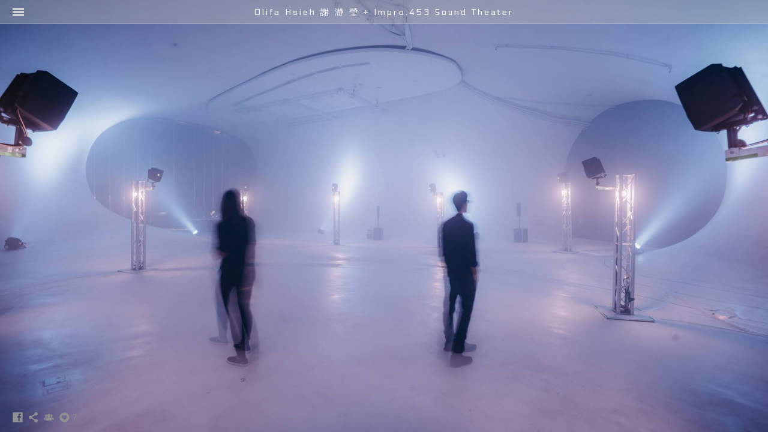

--- FILE ---
content_type: text/html; charset=UTF-8
request_url: https://www.olifahsieh.net/summerzen/
body_size: 9304
content:
<!doctype html>
<html lang="cn" site-body ng-controller="baseController" prefix="og: http://ogp.me/ns#">
<head>
        <title>+Summer Zen</title>
    <base href="/">
    <meta charset="UTF-8">
    <meta http-equiv="X-UA-Compatible" content="IE=edge,chrome=1">
    <meta name="viewport" content="width=device-width, initial-scale=1">

    <link rel="manifest" href="/manifest.webmanifest">

	
    <meta name="keywords" content="olifahsieh.net, +Summer Zen, Olifa Hsieh; 謝瀞瑩; 音波453; Sound Artist; Impro453; Olifa; 新媒體藝術家">
    <meta name="generator" content="olifahsieh.net">
    <meta name="author" content="olifahsieh.net">

    <meta itemprop="name" content="+Summer Zen">
    <meta itemprop="url" content="https://www.olifahsieh.net/summerzen/">

    <link rel="alternate" type="application/rss+xml" title="RSS +Summer Zen" href="/extra/rss" />
    <!-- Open Graph data -->
    <meta property="og:title" name="title" content="+Summer Zen">

	
    <meta property="og:site_name" content="Olifa Hsieh">
    <meta property="og:url" content="https://www.olifahsieh.net/summerzen/">
    <meta property="og:type" content="website">

            <!--    This part will not change dynamically: except for Gallery image-->

    <meta property="og:image" content="https://img.youtube.com/vi/QUyEINB7jis/maxresdefault.jpg">
    <meta property="og:image:height" content="1080">
    <meta property="og:image:width" content="1920">

    
    <meta property="fb:app_id" content="291101395346738">

    <!-- Twitter Card data -->
    <meta name="twitter:url" content="https://www.olifahsieh.net/summerzen/">
    <meta name="twitter:title" content="+Summer Zen">

	
	<meta name="twitter:site" content="Olifa Hsieh">
    <meta name="twitter:creator" content="olifahsieh.net">

    <link rel="dns-prefetch" href="https://cdn.portfolioboxdns.com">

    	
    <link rel="icon" href="https://dif1tzfqclj9f.cloudfront.net/000_clients/658738/file/658738Uu39n1DV.jpg" type="image/jpeg" />
    <link rel="shortcut icon" href="https://dif1tzfqclj9f.cloudfront.net/000_clients/658738/file/658738Uu39n1DV.jpg" type="image/jpeg" />

	<!-- sourcecss -->
<link rel="stylesheet" href="https://cdn.portfolioboxdns.com/pb3/application/_output/pb.out.front.ver.1764936980995.css" />
<!-- /sourcecss -->

    
            <script>
                (function(i,s,o,g,r,a,m){i['GoogleAnalyticsObject']=r;i[r]=i[r]||function(){
                    (i[r].q=i[r].q||[]).push(arguments)},i[r].l=1*new Date();a=s.createElement(o),
                    m=s.getElementsByTagName(o)[0];a.async=1;a.src=g;m.parentNode.insertBefore(a,m)
                })(window,document,'script','//www.google-analytics.com/analytics.js','ga');

                ga('create', 'UA-88897621-1', 'auto');
            </script>
            

</head>
<body id="pb3-body" pb-style="siteBody.getStyles()" style="visibility: hidden;" ng-cloak class="{{siteBody.getClasses()}}" data-rightclick="{{site.EnableRightClick}}" data-imgshadow="{{site.ThumbDecorationHasShadow}}" data-imgradius="{{site.ThumbDecorationBorderRadius}}"  data-imgborder="{{site.ThumbDecorationBorderWidth}}">

<img ng-if="site.LogoDoUseFile == 1" ng-src="{{site.LogoFilePath}}" alt="" style="display:none;">

<pb-scrol-to-top></pb-scrol-to-top>

<div class="containerNgView" ng-view autoscroll="true" page-font-helper></div>

<div class="base" ng-cloak>
    <div ng-if="base.popup.show" class="popup">
        <div class="bg" ng-click="base.popup.close()"></div>
        <div class="content basePopup">
            <div ng-include="base.popup.view"></div>
        </div>
    </div>
</div>

<logout-front></logout-front>

<script src="https://cdn.portfolioboxdns.com/pb3/application/_output/3rd.out.front.ver.js"></script>

<!-- sourcejs -->
<script src="https://cdn.portfolioboxdns.com/pb3/application/_output/pb.out.front.ver.1764936980995.js"></script>
<!-- /sourcejs -->

    <script>
        $(function(){
            $(document).on("contextmenu",function(e){
                return false;
            });
            $("body").on('mousedown',"img",function(){
                return false;
            });
            document.body.style.webkitTouchCallout='none';

	        $(document).on("dragstart", function() {
		        return false;
	        });
        });
    </script>
	<style>
		img {
			user-drag: none;
			user-select: none;
			-moz-user-select: none;
			-webkit-user-drag: none;
			-webkit-user-select: none;
			-ms-user-select: none;
		}
		[data-role="mobile-body"] .type-galleries main .gallery img{
			pointer-events: none;
		}
	</style>

<script>
    var isLoadedFromServer = true;
    var seeLiveMobApp = "";

    if(seeLiveMobApp == true || seeLiveMobApp == 1){
        if(pb.utils.isMobile() == true){
            pbAng.isMobileFront = seeLiveMobApp;
        }
    }
    var serverData = {
        siteJson : {"Guid":"16342UaEHI0Lij38","Id":658738,"Url":"olifahsieh.net","IsUnpublished":0,"SecondaryUrl":"olifahsieh.net","AccountType":1,"LanguageId":2,"IsSiteLocked":0,"MetaValidationTag":null,"CustomCss":"","CustomHeaderBottom":null,"CustomBodyBottom":"","MobileLogoText":"Olifa Hsieh \u8b1d\u701e\u7469","MobileMenuBoxColor":"#cccacc","MobileLogoDoUseFile":0,"MobileLogoFileName":null,"MobileLogoFileHeight":null,"MobileLogoFileWidth":null,"MobileLogoFileNameS3Id":null,"MobileLogoFilePath":null,"MobileLogoFontFamily":"'Century Gothic',CenturyGothic,AppleGothic","MobileLogoFontSize":"17px","MobileLogoFontVariant":"","MobileLogoFontColor":"#9ed62f","MobileMenuFontFamily":"'Carme', sans-serif","MobileMenuFontSize":"14px","MobileMenuFontVariant":"regular","MobileMenuFontColor":"#ffffff","MobileMenuIconColor":"#ffffff","SiteTitle":"Olifa Hsieh","SeoKeywords":"Olifa Hsieh; \u8b1d\u701e\u7469; \u97f3\u6ce2453; Sound Artist; Impro453; Olifa; \u65b0\u5a92\u9ad4\u85dd\u8853\u5bb6","SeoDescription":"","ShowSocialMediaLinks":1,"SocialButtonStyle":3,"SocialButtonColor":"#8f8f8f","SocialShowShareButtons":1,"SocialFacebookShareUrl":"https:\/\/www.facebook.com\/impro453\/?fref=ts","SocialFacebookUrl":"https:\/\/www.facebook.com\/impro453\/","SocialTwitterUrl":null,"SocialFlickrUrl":null,"SocialLinkedInUrl":null,"SocialGooglePlusUrl":null,"SocialPinterestUrl":null,"SocialInstagramUrl":null,"SocialBlogUrl":null,"SocialFollowButton":1,"SocialFacebookPicFileName":"658738fQ39pBTp.jpg","SocialHideLikeButton":null,"SocialFacebookPicFileNameS3Id":3,"SocialFacebookPicFilePath":"https:\/\/dif1tzfqclj9f.cloudfront.net\/000_clients\/658738\/file\/658738fQ39pBTp.jpg","BgImagePosition":1,"BgUseImage":0,"BgColor":"#b8b8b8","BgFileName":null,"BgFileWidth":null,"BgFileHeight":null,"BgFileNameS3Id":null,"BgFilePath":null,"BgBoxColor":"#d4d4d4","LogoDoUseFile":0,"LogoText":"Olifa Hsieh \u8b1d \u701e \u7469 + Impro.453 Sound Theater","LogoFileName":null,"LogoFileHeight":null,"LogoFileWidth":null,"LogoFileNameS3Id":null,"LogoFilePath":null,"LogoDisplayHeight":null,"LogoFontFamily":"'Electrolize', sans-serif","LogoFontVariant":"regular","LogoFontSize":"14px","LogoFontColor":"#fffcff","LogoFontSpacing":"6px","LogoFontUpperCase":0,"ActiveMenuFontIsUnderline":1,"ActiveMenuFontIsItalic":0,"ActiveMenuFontIsBold":1,"ActiveMenuFontColor":"#c5f503","HoverMenuFontIsUnderline":0,"HoverMenuFontIsItalic":0,"HoverMenuFontIsBold":1,"HoverMenuBackgroundColor":"#a3a19e","ActiveMenuBackgroundColor":"#968e90","MenuFontFamily":"'Carme', sans-serif","MenuFontVariant":"regular","MenuFontSize":"14px","MenuFontColor":"#ffffff","MenuFontColorHover":"#e919fc","MenuBoxColor":"#cccacc","MenuBoxBorder":0,"MenuFontSpacing":"4px","MenuFontUpperCase":1,"H1FontFamily":"'Armata', sans-serif","H1FontVariant":"regular","H1FontColor":"#5c5c5c","H1FontSize":"36px","H1Spacing":"2px","H1UpperCase":0,"H2FontFamily":"Alegreya Sans","H2FontVariant":300,"H2FontColor":"#191a16","H2FontSize":"20px","H2Spacing":"1px","H2UpperCase":0,"H3FontFamily":"'Century Gothic',CenturyGothic,AppleGothic","H3FontVariant":"","H3FontColor":"#ffffff","H3FontSize":"13px","H3Spacing":"1px","H3UpperCase":0,"PFontFamily":"Archivo","PFontVariant":"regular","PFontColor":"#3d3d3d","PFontSize":"14px","PLineHeight":"33px","PLinkColor":"#2087f5","PLinkColorHover":"#ffffff","PSpacing":"0px","PUpperCase":0,"ListFontFamily":"'Century Gothic',CenturyGothic,AppleGothic","ListFontVariant":"","ListFontColor":"#2e2e2e","ListFontSize":"11px","ListSpacing":"4px","ListUpperCase":1,"ButtonColor":"#4f4f4f","ButtonHoverColor":"#52524a","ButtonTextColor":"#ffffff","SiteWidth":-2,"ImageQuality":null,"DznLayoutGuid":21,"DsnLayoutViewFile":"top07","DsnLayoutTitle":"top07","DsnLayoutType":"wide","DsnMobileLayoutGuid":11,"DsnMobileLayoutViewFile":"mobilemenu11","DsnMobileLayoutTitle":"mobilemenu11","FaviconFileNameS3Id":3,"FaviconFileName":"658738Uu39n1DV.jpg","FaviconFilePath":"https:\/\/dif1tzfqclj9f.cloudfront.net\/000_clients\/658738\/file\/658738Uu39n1DV.jpg","ThumbDecorationBorderRadius":"13px","ThumbDecorationBorderWidth":"1px","ThumbDecorationBorderColor":"#525252","ThumbDecorationHasShadow":0,"MobileLogoDisplayHeight":"0px","IsFooterActive":0,"FooterContent":"","MenuIsInfoBoxActive":0,"MenuInfoBoxText":"","MenuImageFileName":"","MenuImageFileNameS3Id":null,"MenuImageFilePath":null,"FontCss":"<link id='sitefonts' href='https:\/\/fonts.googleapis.com\/css?subset=latin,latin-ext,greek,cyrillic&family=Alegreya+Sans:300|Archivo:regular|Armata:regular|Carme:regular|Electrolize:regular' rel='stylesheet' type='text\/css'>","ShopSettings":{"Guid":"6587388DlnolRV","SiteId":658738,"ShopName":null,"Email":null,"ResponseSubject":null,"ResponseEmail":null,"ReceiptNote":null,"PaymentMethod":null,"InvoiceDueDays":30,"HasStripeUserData":null,"Address":null,"Zip":null,"City":null,"CountryCode":null,"OrgNr":null,"PayPalEmail":null,"Currency":null,"ShippingInfo":null,"ReturnPolicy":null,"TermsConditions":null,"ShippingRegions":[],"TaxRegions":[]},"UserTranslatedText":{"Guid":"658738UIw3Rq23","SiteId":658738,"Message":"\u8a0a\u606f","YourName":"\u60a8\u7684\u540d\u5b57","EnterTheLetters":"\u8f93\u5165\u5b57\u6bcd","Send":"Send","ThankYou":"\u611f\u8c22\u60a8","Refresh":"\u66f4\u65b0","Follow":"\u95dc\u6ce8","Comment":"\u8a55\u8ad6","Share":"\u5206\u4eab","CommentOnPage":"\u8a55\u8ad6\u9801\u9762","ShareTheSite":"\u5206\u4eab\u6b64\u7db2\u9801","ShareThePage":"\u5206\u4eab\u6b64\u9801","AddToCart":"\u6dfb\u52a0\u81f3\u8cfc\u7269\u8eca","ItemWasAddedToTheCart":"\u7269\u54c1\u5df2\u6dfb\u52a0\u81f3\u8cfc\u7269\u8eca","Item":"\u7269\u54c1","YourCart":"\u60a8\u7684\u8cfc\u7269\u8eca","YourInfo":"\u60a8\u7684\u8cc7\u8a0a","Quantity":"\u6578\u91cf","Product":"\u7522\u54c1","ItemInCart":"\u9879\u76ee\u5728\u8d2d\u7269\u8f66","BillingAddress":"\u8d26\u5355\u5730\u5740","ShippingAddress":"\u90ae\u5bc4\u5730\u5740","OrderSummary":"\u8ba2\u5355\u6458\u8981","ProceedToPay":"\u7ee7\u7eed\u4ed8\u6b3e","Payment":"\u4ed8\u6b3e","CardPayTitle":"\u4fe1\u7528\u5361\u4fe1\u606f","PaypalPayTitle":"\u8fd9\u5bb6\u5546\u5e97\u4f7f\u7528PayPal\u5904\u7406\u60a8\u7684\u4ed8\u6b3e","InvoicePayTitle":"\u8fd9\u5bb6\u5546\u5e97\u4f7f\u7528\u53d1\u7968\u6536\u53d6\u60a8\u7684\u4ed8\u6b3e","ProceedToPaypal":"\u7ee7\u7eedpaypal\u652f\u4ed8","ConfirmInvoice":"\u786e\u8ba4\u5e76\u6536\u5230\u53d1\u7968","NameOnCard":"\u5361\u7247\u4e0a\u7684\u540d\u5b57","APrice":"\u50f9\u9322","Options":"\u9078\u9805","SelectYourCountry":"\u9078\u64c7\u60a8\u7684\u570b\u5bb6","Remove":"\u79fb\u9664","NetPrice":"\u6de8\u50f9","Vat":"\u589e\u503c\u7a05","ShippingCost":"\u904b\u8cbb","TotalPrice":"\u7e3d\u50f9","Name":"\u540d\u5b57","Address":"\u5730\u5740","Zip":"\u90f5\u653f\u7de8\u865f","City":"\u57ce\u5e02","State":"\u5dde\/\u7701","Country":"\u570b\u5bb6","Email":"\u96fb\u5b50\u90f5\u4ef6","Phone":"\u96fb\u8a71","ShippingInfo":"\u904b\u9001\u8cc7\u8a0a","Checkout":"\u7d50\u5e33","Organization":"\u673a\u6784","DescriptionOrder":"\u63cf\u8ff0","InvoiceDate":"\u53d1\u7968\u65e5\u671f","ReceiptDate":"\u6536\u636e\u65e5\u671f","AmountDue":"\u5e94\u4ed8\u91d1\u989d","AmountPaid":"\u652f\u4ed8\u7684\u91d1\u989d","ConfirmAndCheckout":"\u78ba\u8a8d\u4e26\u7d50\u5e33","Back":"\u56de\u4e0a\u4e00\u6b65","Pay":"\u652f\u4ed8","ClickToPay":"\u78ba\u8a8d\u5373\u652f\u4ed8","AnErrorHasOccurred":"\u51fa\u73fe\u932f\u8aa4","PleaseContactUs":"\u8acb\u806f\u7d61\u6211\u5011","Receipt":"\u767c\u7968","Print":"\u5217\u5370","Date":"\u65e5\u671f","OrderNr":"\u8a02\u55ae\u7de8\u865f","PayedWith":"\u4ed8\u6b3e\u65b9\u5f0f","Seller":"\u8ce3\u5bb6","HereIsYourReceipt":"\u9019\u662f\u60a8\u7684\u767c\u7968","AcceptTheTerms":"\u63a5\u53d7\u9019\u4e9b\u689d\u6b3e","Unsubscribe":"\u9000\u8a02","ViewThisOnline":"\u7dda\u4e0a\u67e5\u770b","Price":"\u50f9\u683c","SubTotal":"\u5c0f\u8a08","Tax":"\u7a0e","OrderCompleteMessage":"\u8bf7\u4e0b\u8f7d\u60a8\u7684\u6536\u636e\u3002","DownloadReceipt":"\u4e0b\u8f7d\u6536\u636e","ReturnTo":"\u8fd4\u56de\u5230\u7f51\u7ad9","ItemPurchasedFrom":"\u5df2\u8d2d\u9879\u76ee","SameAs":"\u4e0e...\u4e00\u6837","SoldOut":"\u5df2\u552e\u51fa","ThisPageIsLocked":"\u9019\u500b\u9801\u9762\u5df2\u95dc\u9589","Invoice":"\u767c\u7968","BillTo":"\u958b\u5e33\u55ae\uff1a","Ref":"\u53c3\u8003\u7de8\u865f","DueDate":"\u5230\u671f\u65e5","Notes":"\u6ce8\u91cb\uff1a","CookieMessage":"\u4e3a\u4e86\u8ba9\u60a8\u5728\u6211\u4eec\u7684\u7f51\u7ad9\u83b7\u5f97\u6700\u4f73\u4f53\u9a8c\uff0c\u6211\u4eec\u5c06\u4f7f\u7528cookies\u3002\u60a8\u7ee7\u7eed\u4f7f\u7528\u672c\u7f51\u7ad9\uff0c\u8868\u660e\u60a8\u540c\u610f\u4f7f\u7528cookies\u3002","CompleteOrder":"\u5b8c\u6210\u7684\u8a02\u55ae","Prev":"\u4e0a\u4e00\u9801","Next":"\u4e0b\u4e00\u9801","Tags":"Tags","Description":"\u63cf\u8ff0","Educations":"\u6559\u80b2","Experiences":"\u7ecf\u9a8c","Awards":"\u5956\u52b1","Exhibitions":"\u6210\u7ee9\u5c55\u793a","Skills":"\u6280\u80fd","Interests":"\u5174\u8da3","Languages":"\u8bed\u8a00","Contacts":"\u8054\u7cfb\u4eba","Present":"\u76ee\u524d","created_at":"2016-12-08 09:11:14","updated_at":"2016-12-11 19:31:37"},"GoogleAnalyticsSnippet":"\n  (function(i,s,o,g,r,a,m){i['GoogleAnalyticsObject']=r;i[r]=i[r]||function(){\n  (i[r].q=i[r].q||[]).push(arguments)},i[r].l=1*new Date();a=s.createElement(o),\n  m=s.getElementsByTagName(o)[0];a.async=1;a.src=g;m.parentNode.insertBefore(a,m)\n  })(window,document,'script','https:\/\/www.google-analytics.com\/analytics.js','ga');\n\n  ga('create', 'UA-88897621-1', 'auto');\n  ga('send', 'pageview');\n\n","GoogleAnalyticsObjects":"{\"objType\":\"ga\",\"account\":\"ga('create', 'UA-88897621-1', 'auto');\",\"pages\":[\"ga('send', 'pageview', { page: $locationProvider.path() });\"]}","EnableRightClick":0,"EnableCookie":0,"EnableRSS":null,"SiteBGThumb":null,"ClubType":null,"ClubMemberAtSiteId":null,"ProfileImageFileName":null,"ProfileImageS3Id":null,"CoverImageFileName":null,"CoverImageS3Id":null,"ProfileImageFilePath":null,"CoverImageFilePath":null,"StandardBgImage":null,"NrOfProLikes":6,"NrOfFreeLikes":1,"NrOfLikes":7,"ClientCountryCode":"TW","HasRequestedSSLCert":3,"CertNextUpdateDate":1732587776,"IsFlickrWizardComplete":null,"FlickrNsId":null,"SignUpAccountType":null,"created_at":1481184674000},
        pageJson : {"Guid":"658738WHcNPX9u","PageTitle":"+Summer Zen ","Uri":"summerzen","IsStartPage":0,"IsFavorite":0,"IsUnPublished":0,"IsPasswordProtected":0,"SeoDescription":"","BlockContent":"<div class=\"row ng-scope\" id=\"NZKZQKQNS\">\n<div class=\"column\" id=\"CXDBATHBF\">\n<div class=\"block\" id=\"AGGFHUMSA\">\n<div class=\"text\" contenteditable=\"false\" style=\"position: relative;\"><p><span style=\"font-size:16px\"><strong>Summer Zen <\/strong><\/span><span style=\"font-size:12px\">2010.07<\/span><br>\n<br>\n360\u5ea6\u6295\u5f71\uff0c\u6c89\u6d78\u5f0f\u8996\u807d\u5f71\u50cf\u4f5c\u54c1<br>\nImmersive Audio-Visual Project @NTMofA, Taichung, Taiwan<\/p>\n<\/div>\n<span class=\"movehandle\"><\/span><span class=\"confhandle\"><\/span>\n<\/div>\n<\/div>\n<\/div>\n\n","DescriptionPosition":1,"ListImageMargin":"10px","ListImageSize":0,"BgImage":null,"BgImageHeight":0,"BgImageWidth":0,"BgImagePosition":0,"BgImageS3LocationId":0,"PageBGThumb":null,"AddedToClubId":null,"DznTemplateGuid":101,"DsnTemplateType":"galleries","DsnTemplateSubGroup":"slideshows","DsnTemplatePartDirective":"part-gallery-slideshow","DsnTemplateViewFile":"slideshowanddynamic","DsnTemplateProperties":[{"type":"main-text-prop","position":"contentPanel"},{"type":"main-text-position-prop","position":"displaySettings","settings":{"enablePreStyle":0}},{"type":"slideshow-settings-prop","position":"slideshowSettings","settings":{"showFx":1,"showTiming":1,"showPauseTiming":1,"showTextPosition":1}},{"type":"gallery-prop","position":"contentPanel"},{"type":"image-size-prop","position":"displaySettings"},{"type":"image-margin-prop","position":"displaySettings"},{"type":"show-list-text-prop","position":"displaySettings"}],"DsnTemplateHasPicview":1,"DsnTemplateIsCustom":null,"DsnTemplateCustomTitle":null,"DsnTemplateCustomHtml":"","DsnTemplateCustomCss":"","DsnTemplateCustomJs":"","DznPicviewGuid":10,"DsnPicviewSettings":{"ShowTextPosition":1,"ShowEffect":1,"ShowTiming":1,"ShowPauseTiming":1},"DsnPicviewViewFile":"lightbox","DsnPicViewIsLinkable":0,"Picview":{"Fx":"fade","Timing":10000,"PauseTiming":1,"TextPosition":0,"BgSize":null},"DoShowGalleryItemListText":1,"FirstGalleryItemGuid":"658738W6Pg7Byf","GalleryItems":[{"Guid":"658738W6Pg7Byf","SiteId":658738,"PageGuid":"658738WHcNPX9u","FileName":null,"S3LocationId":null,"VideoThumbUrl":"https:\/\/img.youtube.com\/vi\/QUyEINB7jis\/maxresdefault.jpg","VideoUrl":"https:\/\/www.youtube.com\/embed\/QUyEINB7jis","VideoItemGuid":null,"Height":1080,"Width":1920,"Idx":0,"ListText":"","TextContent":""}],"Slideshow":{"Fx":null,"Timing":10000,"PauseTiming":0,"TextPosition":0,"BgSize":null},"AddedToExpo":0,"FontCss":"","CreatedAt":"2016-12-15 05:30:27"},
        menuJson : [{"Guid":"658738yd4LcEPh","SiteId":658738,"PageGuid":"658738qDCF3Q0W","Title":"Bio.","Url":"\/cv","Target":"_self","ListOrder":0,"ParentGuid":null,"created_at":"2016-12-10 14:58:41","updated_at":"2023-11-24 22:53:30","Children":[]},{"Guid":"6587387rNLC4TG","SiteId":658738,"PageGuid":"658738QGlOEZ24","Title":"New Media 2018-22","Url":"\/immersive","Target":"_self","ListOrder":1,"ParentGuid":null,"created_at":"2023-11-25 19:40:36","updated_at":"2023-12-01 02:50:43","Children":[{"Guid":"658738pmIjslhY","SiteId":658738,"PageGuid":"658738kwORMxYb","Title":"- Aural_Embodiment","Url":"\/auralembody","Target":"_self","ListOrder":0,"ParentGuid":"6587387rNLC4TG","created_at":"2023-11-25 19:41:36","updated_at":"2023-11-25 20:27:41","Children":[]},{"Guid":"658738jXDKyFQp","SiteId":658738,"PageGuid":"658738tnVgpEzz","Title":"- INFiNiTY\u221e","Url":"\/infinity","Target":"_self","ListOrder":1,"ParentGuid":"6587387rNLC4TG","created_at":"2023-11-25 19:42:06","updated_at":"2023-11-26 01:17:42","Children":[]},{"Guid":"658738kliDYqzZ","SiteId":658738,"PageGuid":"658738on0gluvv","Title":"- Melody of Motion","Url":"\/melodyofmotion","Target":"_self","ListOrder":2,"ParentGuid":"6587387rNLC4TG","created_at":"2023-11-25 19:42:06","updated_at":"2023-11-25 20:27:41","Children":[]},{"Guid":"658738pqqBz69z","SiteId":658738,"PageGuid":"658738PVXC1BQQ","Title":"- A Sound Journey","Url":"\/asoundjourney","Target":"_self","ListOrder":3,"ParentGuid":"6587387rNLC4TG","created_at":"2023-11-25 19:43:06","updated_at":"2023-11-25 19:55:06","Children":[]}]},{"Guid":"658738yj6O710L","SiteId":658738,"PageGuid":"658738FbzurURX","Title":"Theater 2013-17","Url":"\/impro453","Target":"_self","ListOrder":2,"ParentGuid":null,"created_at":"2016-12-11 18:03:12","updated_at":"2023-11-25 22:19:23","Children":[{"Guid":"658738XJCfpZV4","SiteId":658738,"PageGuid":"6587381Ruopvdr","Title":"Impro.453","Url":"\/soundtheater","Target":"_self","ListOrder":0,"ParentGuid":"658738yj6O710L","created_at":"2016-12-12 05:23:58","updated_at":"2023-11-24 21:14:56","Children":[]},{"Guid":"658738qkP0XzTv","SiteId":658738,"PageGuid":"6587389koYfZHo","Title":"- Exploration Mill","Url":"\/exploration_mill","Target":"_self","ListOrder":1,"ParentGuid":"658738yj6O710L","created_at":"2016-12-11 18:05:43","updated_at":"2023-11-24 02:23:54","Children":[]},{"Guid":"658738OQ9wlxnx","SiteId":658738,"PageGuid":"658738LAD9AkQu","Title":"- Future Echoes","Url":"\/futureechoes","Target":"_self","ListOrder":2,"ParentGuid":"658738yj6O710L","created_at":"2016-12-12 04:59:56","updated_at":"2023-11-24 02:23:54","Children":[]},{"Guid":"6587387lRlACGE","SiteId":658738,"PageGuid":"658738zjqim00L","Title":"- Body as installation","Url":"\/bodyasinstallation","Target":"_self","ListOrder":3,"ParentGuid":"658738yj6O710L","created_at":"2017-07-24 06:53:20","updated_at":"2023-11-24 21:48:10","Children":[]}]},{"Guid":"658738tKuzVr3S","SiteId":658738,"PageGuid":"6587383y8OpEic","Title":"Audio & Visual 2010-12","Url":"\/audiovisual","Target":"_self","ListOrder":3,"ParentGuid":null,"created_at":"2023-11-25 19:47:36","updated_at":"2023-11-25 22:18:54","Children":[{"Guid":"6587380knYj3Bt","SiteId":658738,"PageGuid":"658738d0bs7zt8","Title":"- Ballons","Url":"\/ballon","Target":"_self","ListOrder":0,"ParentGuid":"658738tKuzVr3S","created_at":"2023-11-25 19:48:36","updated_at":"2023-11-25 19:55:06","Children":[]},{"Guid":"658738bDXZ2nrn","SiteId":658738,"PageGuid":"658738JRJVtt3M","Title":"- Fog Night","Url":"\/fognight","Target":"_self","ListOrder":1,"ParentGuid":"658738tKuzVr3S","created_at":"2023-11-25 19:48:36","updated_at":"2023-11-25 19:55:06","Children":[]},{"Guid":"658738BfudAf8S","SiteId":658738,"PageGuid":"658738oup2DlJr","Title":"- Stadt-Ubahn","Url":"\/stadt-ubahn","Target":"_self","ListOrder":2,"ParentGuid":"658738tKuzVr3S","created_at":"2023-11-25 19:48:06","updated_at":"2023-11-25 19:55:06","Children":[]}]},{"Guid":"658738a82jirfQ","SiteId":658738,"PageGuid":"658738kRdu9yW2","Title":"Sound Design","Url":"\/sounddesign-8vri","Target":"_self","ListOrder":4,"ParentGuid":null,"created_at":"2023-11-25 19:50:06","updated_at":"2023-11-25 19:56:06","Children":[{"Guid":"658738FpsKV2na","SiteId":658738,"PageGuid":"658738xEql4dOp","Title":"- Dance Theater","Url":"\/dancesound","Target":"_self","ListOrder":0,"ParentGuid":"658738a82jirfQ","created_at":"2023-11-25 19:52:36","updated_at":"2023-11-25 19:55:06","Children":[]},{"Guid":"6587385CMEum8v","SiteId":658738,"PageGuid":"658738dlOoBbuu","Title":"- Exhibitions","Url":"\/installation","Target":"_self","ListOrder":1,"ParentGuid":"658738a82jirfQ","created_at":"2023-12-22 15:00:39","updated_at":"2023-12-24 03:46:08","Children":[]},{"Guid":"6587386HFtr2jV","SiteId":658738,"PageGuid":"6587384CMdyh5q","Title":"- Soundscape","Url":"\/soundscape","Target":"_self","ListOrder":2,"ParentGuid":"658738a82jirfQ","created_at":"2023-11-25 19:54:06","updated_at":"2023-12-22 16:29:06","Children":[]}]},{"Guid":"658738ByODW3iD","SiteId":658738,"PageGuid":"6587384JNtDCct","Title":" Research","Url":"\/research","Target":"_self","ListOrder":5,"ParentGuid":null,"created_at":"2021-07-18 16:47:19","updated_at":"2023-11-25 20:25:12","Children":[]},{"Guid":"658738UNOjL0sT","SiteId":658738,"PageGuid":"658738LrQTwtsD","Title":"Workshop","Url":"\/creative","Target":"_self","ListOrder":6,"ParentGuid":null,"created_at":"2016-12-08 10:04:03","updated_at":"2023-11-25 20:25:12","Children":[]}],
        timestamp: 1767792608,
        resourceVer: 379,
        frontDictionaryJson: {"common":{"text404":"\u60a8\u6b63\u67e5\u627e\u7684\u9875\u9762\u4e0d\u5b58\u5728\uff01","noStartPage":"\u60a8\u8fd8\u672a\u8bbe\u7f6e\u8d77\u59cb\u9875","noStartPageText1":"\u4f7f\u7528\u4efb\u4e00\u7f51\u9875\u4f5c\u4e3a\u60a8\u7684\u8d77\u59cb\u9875\u6216\u521b\u5efa\u4e00\u5f20\u65b0\u7f51\u9875\u3002","noStartPageText2":"\u6211\u5982\u4f55\u5c06\u73b0\u6709\u9875\u9762\u8bbe\u7f6e\u4e3a\u6211\u7684\u8d77\u59cb\u9875\uff1f","noStartPageText3":"-\u70b9\u51fb\u201c\u7f51\u9875\u96c6\u201d\uff08\u5728\u7ba1\u7406\u5458\u9762\u677f\u53f3\u4fa7\uff09","noStartPageText4":"-\u70b9\u51fb\u60a8\u5e0c\u671b\u4f5c\u4e3a\u8d77\u59cb\u9875\u7684\u7f51\u9875\u3002","noStartPageText5":"\u2013\u6253\u5f00\u8d77\u59cb\u9875\u5f00\u5173\u3002","noStartPage2":"\u6b64\u7f51\u7ad9\u672a\u8bbe\u7f6e\u8d77\u59cb\u9875","loginAt":"\u767b\u5f55","toManage":"\u7ba1\u7406\u6b64\u7f51\u7ad9\u3002","toAddContent":"\u6dfb\u52a0\u5185\u5bb9\u3002","noContent1":"\u8ba9\u6211\u4eec\u6765\u505a\u70b9\u6f02\u4eae\u7684\u8bbe\u8ba1","noContent11":"\u521b\u5efa\u4f60\u7684\u7b2c\u4e00\u9875","noContent111":"\u70b9\u51fb\u65b0\u5efa\u9875\u9762","noContent2":"\u70b9\u51fb\u521b\u5efa\u7f51\u9875\u5e76\u6dfb\u52a0\u60a8\u7684\u5185\u5bb9","noContent":"\u6b64\u7f51\u7ad9\u672a\u5305\u542b\u4efb\u4f55\u5185\u5bb9","onlinePortfolioWebsite":"\u5728\u7ebf\u4ee3\u8868\u4f5c\u54c1\u96c6\u7f51\u7ad9","addToCartMessage":"\u6b64\u9879\u76ee\u5df2\u6dfb\u52a0\u5230\u60a8\u7684\u8d2d\u7269\u8f66","iaccepthe":"\u672c\u4eba\u63a5\u53d7","termsandconditions":"\u6761\u6b3e\u548c\u6761\u4ef6","andthe":"\u53ca","returnpolicy":"\u9000\u8d27\u653f\u7b56","admin":"\u7ba1\u7406","back":"\u8fd4\u56de","edit":"\u7f16\u8f91","appreciate":"\u559c\u6b22","portfolioboxLikes":"Portfoliobox\u70b9\u8d5e","like":"\u8d5e","youCanOnlyLikeOnce":"\u60a8\u53ea\u80fd\u70b9\u8d5e\u4e00\u6b21","search":"\u641c\u7d22","blog":"\u535a\u5ba2","allow":"Allow","allowNecessary":"Allow Necessary","leaveWebsite":"Leave Website"},"monthName":{"january":"\u4e00\u6708","february":"\u4e8c\u6708","march":"\u4e09\u6708","april":"\u56db\u6708","may":"\u4e94\u6708","june":"\u516d\u6708","july":"\u4e03\u6708","august":"\u516b\u6708","september":"\u4e5d\u6708","october":"\u5341\u6708","november":"\u5341\u4e00\u6708","december":"\u5341\u4e8c\u6708"}}    };

    var allowinfscroll = "false";
    allowinfscroll = (allowinfscroll == undefined) ? true : (allowinfscroll == 'true') ? true : false;

    var isAdmin = false;
    var addScroll = false;
    var expTimer = false;

    $('body').css({
        visibility: 'visible'
    });

    pb.initializer.start(serverData,isAdmin,function(){
        pbAng.App.start();
    });

    //add for custom JS
    var tempObj = {};
</script>

<script>
    window.pb_analytic = {
        ver: 3,
        s_id: (pb && pb.data && pb.data.site) ? pb.data.site.Id : 0,
        h_s_id: "8a9bfd537fd79f5c41b561e431d94676",
    }
</script>
<script defer src="https://cdn.portfolioboxdns.com/0000_static/app/analytics.min.js"></script>


<!--<script type="text/javascript" src="https://maps.google.com/maps/api/js?sensor=true"></script>-->


                    <script type="application/ld+json">
                    {
                        "@context": "https://schema.org/",
                        "@type": "WebSite",
                        "url": "https://www.olifahsieh.net/summerzen",
                        "name": "Olifa Hsieh",
                        "author": {
                            "@type": "Person",
                            "name": "Ching-Ying Hsieh"
                        },
                        "description": "",
                        "publisher": "Olifa Hsieh"
                    }
                    </script>
                
                        <script type="application/ld+json">
                        {
                            "@context": "https://schema.org/",
                            "@type": "CreativeWork",
                            "url": "https://www.olifahsieh.net/summerzen",
                        "video":[
                                {
                                    "@type": "VideoObject",
                                    "embedUrl": "https://www.youtube.com/embed/QUyEINB7jis",
                                    "description": "No Description",
                                    "name": "+Summer Zen ",
                                    "uploadDate": "2016-12-15",
                                    "thumbnailUrl": "https://img.youtube.com/vi/QUyEINB7jis/maxresdefault.jpg",
                                    "thumbnail": {
                                        "@type": "ImageObject",
                                        "image": "https://img.youtube.com/vi/QUyEINB7jis/maxresdefault.jpg",
                                        "contentUrl": "https://img.youtube.com/vi/QUyEINB7jis/maxresdefault.jpg",
                                        "height": "1080",
                                        "width": "1920"
                                    }
                                }
                                ]
                    }
                    </script>
                    
<script src="https://www.google.com/recaptcha/api.js?render=explicit" defer></script>

</body>
<return-to-mobile-app></return-to-mobile-app>
<public-cookie></public-cookie>
</html>

--- FILE ---
content_type: text/html; charset=utf-8
request_url: https://www.olifahsieh.net/pb3/application/views/app/_front/views/pages/onepager/parallax.html
body_size: 236
content:
<div class="{{base.pageContainerClass}}">
    <pb-menu></pb-menu>
    <main>
        <pb-one-pager></pb-one-pager>

        <pb-footer></pb-footer>
    </main>
    <pb-social-media></pb-social-media>
</div>

--- FILE ---
content_type: text/plain
request_url: https://www.google-analytics.com/j/collect?v=1&_v=j102&a=1512962314&t=pageview&_s=1&dl=https%3A%2F%2Fwww.olifahsieh.net%2Fsummerzen&dp=%2Fsummerzen&ul=en-us%40posix&dt=%2BSummer%20Zen&sr=1280x720&vp=1280x720&_u=IEBAAEABAAAAACAAI~&jid=2024426552&gjid=1631371655&cid=1767543998.1768608370&tid=UA-88897621-1&_gid=906472758.1768608370&_r=1&_slc=1&z=1214343249
body_size: -451
content:
2,cG-J5W0XR19T9